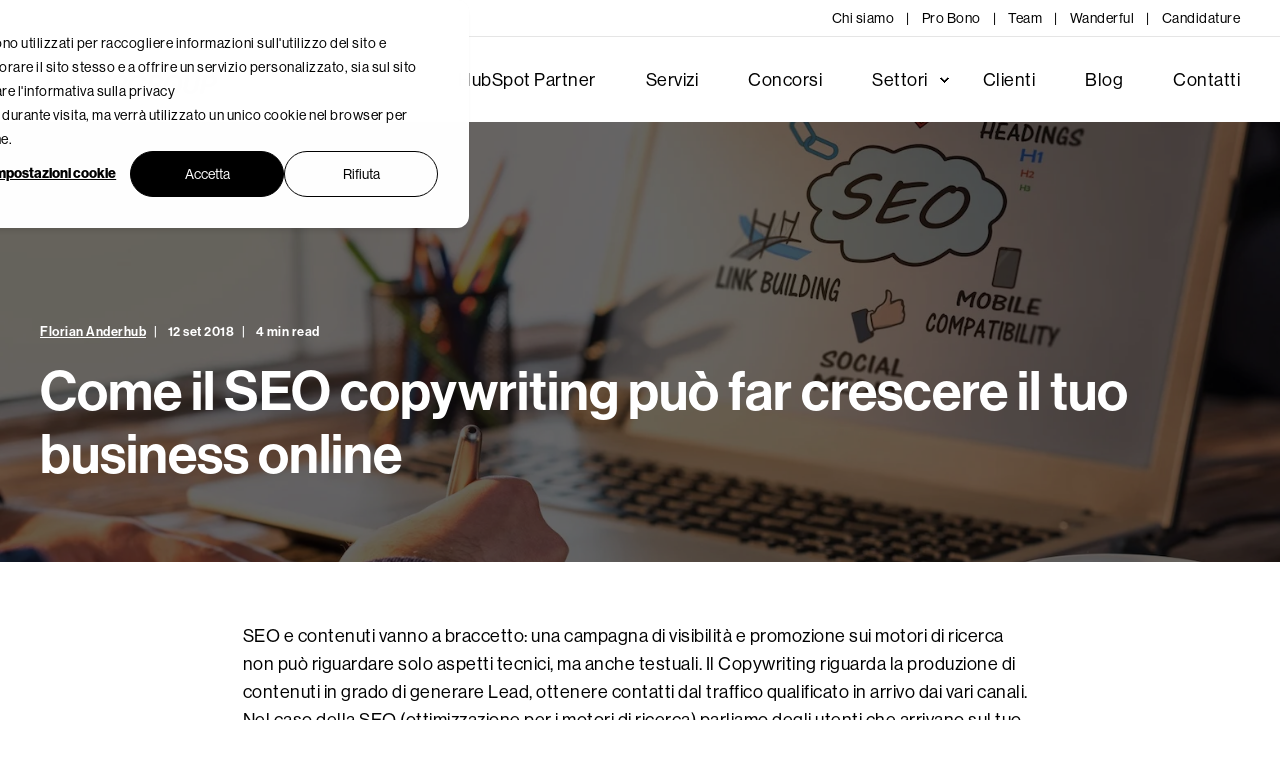

--- FILE ---
content_type: text/html; charset=UTF-8
request_url: https://www.ander.group/blog/come-il-seo-copywriting-puo-far-crescere-il-tuo-business-online
body_size: 14220
content:
<!doctype html><html lang="it"><head>
    <meta charset="utf-8">
    <title>Come il SEO copywriting può far crescere il tuo business online</title>
    <link rel="shortcut icon" href="https://www.ander.group/hubfs/favicon.jpg">
    <meta name="description" content="Come il SEO copywriting può aiutarti a trovare nuovi clienti online, facendo crescere il tuo business in autorevolezza e presenza.">

    <style></style>

    

    

    

    
        
        
    
    
    <meta name="viewport" content="width=device-width, initial-scale=1">

    
    <meta property="og:description" content="Come il SEO copywriting può aiutarti a trovare nuovi clienti online, facendo crescere il tuo business in autorevolezza e presenza.">
    <meta property="og:title" content="Come il SEO copywriting può far crescere il tuo business online">
    <meta name="twitter:description" content="Come il SEO copywriting può aiutarti a trovare nuovi clienti online, facendo crescere il tuo business in autorevolezza e presenza.">
    <meta name="twitter:title" content="Come il SEO copywriting può far crescere il tuo business online">

    

    <script type="application/ld+json">
    {
        "@context": "https://schema.org",
        "@type": "Organization",
        "name": "Ander Group SA",
        "logo": { 
            "@type": "ImageObject",
            "url": "https://www.ander.group/hubfs/andergroup-logo-growthbydesign.svg"
        },
        "url": "https://www.ander.group/blog/come-il-seo-copywriting-puo-far-crescere-il-tuo-business-online",
        "address": {
            "@type": "PostalAddress",
            "addressCountry": "T. +41 91 966 99 66",
            "addressRegion": "Switzerland",
            "addressLocality": "6928 Manno",
            "postalCode":"",
            "streetAddress": "Via Cantonale 4"
        },
        "knowsLanguage": "it"
    }
</script>
<!-- Blog Post Schema  -->
<script type="application/ld+json">
    {
        "@context": "https://schema.org",
        "@type": "BlogPosting",
        "mainEntityOfPage": {
            "@type": "WebPage"
        },
        "name": "Come il SEO copywriting pu\u00F2 far crescere il tuo business online",
        "headline": "Come il SEO copywriting pu\u00F2 far crescere il tuo business online",
        "image": "https://cdn2.hubspot.net/hubfs/3477268/Come-il-SEO-copywriting-puo-far-crescere-il-tuo-business-online-1.jpg",
        "author": {
            "@type": "Person",
            "name": "Florian Anderhub"
        },
        "datePublished": "",
        "dateModified": "",
        "abstract": "Come il SEO copywriting pu\u00F2 aiutarti a trovare nuovi clienti online, facendo crescere il tuo business in autorevolezza e presenza.",
        "text": "SEO e contenuti vanno a braccetto: una campagna di visibilit\u00E0 e promozione sui motori di ricerca non pu\u00F2 riguardare solo aspetti tecnici, ma anche testuali. Il Copywriting riguarda la produzione di contenuti in grado di generare Lead, ottenere contatti dal traffico qualificato in arrivo dai vari canali. Nel caso della SEO (ottimizzazione per i motori di ricerca) parliamo degli utenti che arrivano sul tuo sito attraverso Google. Il SEO Copywriting dunque \u00E8 quel processo di creazione e promozione di un contenuto di valore, che concorre ad aumentare l\u2019autorevolezza del sito sulle ricerche basate sulle parole chiavi (Keyword). Ad esempio, il tuo sito aziendale si occupa di vendere trattamenti estetici: un buon contenuto che attira traffico migliorer\u00E0 il valore complessivo del sito, oltre a portarti contatti. Questo perch\u00E9 quel contenuto \u00E8 la risposta ai problemi del tuo potenziale cliente. Infatti, per ridurre al minimo il significato e farti comprendere come funziona, devi sapere che le persone, su Google, sono alla ricerca costante di soluzioni ai loro problemi, grandi e piccoli. Sar\u00E0 capitato anche a te di cercare informazioni, tanto per il desiderio di fare un acquisto o per la necessit\u00E0 di avere un chiarimento. Il contenuto di valore che converte gli utenti in contatti e clienti \u00E8 quello che fornisce la soluzione ai problemi. Dal punto di vista puramente SEO tutti gli aggiornamenti degli ultimi anni di Google \u2013 un motore di ricerca evoluto e raffinato \u2013 vanno in questa direzione. Come pu\u00F2 aiutarti a far crescere il tuo business La ricerca su Google \u00E8 democratica. D\u00E0 accesso a tutti, ma tra questo vasto insieme, a vincere la sfida, \u00E8 proprio quel sito \u2013 o meglio \u2013 quei dieci siti in prima pagina che ottengono maggiore esposizione. Inutile qui ricordare quanto sia importante la prima pagina di Google. Il punto \u00E8 che essere posizionati in alto, tramite contenuti di valore che convertono, consente di diventare automaticamente degli esperti, agli occhi dei lettori. Aggiungi inoltre che Google \u00E8 una societ\u00E0 di alto profilo, la cui promozione indiretta sul motore, vale come raccomandazione. Il tuo Business in crescita, grazie all\u2019apporto di contenuti autorevoli, basati sulle parole chiave e le risposte da fornire agli utenti, pu\u00F2 arrivare a essere raccomandato \u201Cpersonalmente\u201D da Google, una delle societ\u00E0 pi\u00F9 influenti e grandi del mondo. Come creare contenuti autorevoli Il contenuto autorevole \u00E8 il contenuto che fornisce le risposte che cerchi, il punto di riferimento per un particolare aspetto della ricerca che fai su Google. Il motore di ricerca ha le qualit\u00E0 tecnologiche per analizzare un testo e mostrare ci\u00F2 che rileva. Essere in quella ricerca \u00E8 una questione di ottimizzazione tecnica, ma anche di ricerca semantica. Ho gi\u00E0 ripetuto in altri articoli che oggi, per l\u2019algoritmo principale di Google, \u00E8 molto importante stabilire il significato della Query, cio\u00E8 della ricerca. Mettiti nei panni del tuo cliente ideale (la Buyer Persona). La tua azienda vende prodotti e trattamenti di bellezza. L\u2019utente che cerca un trattamento di bellezza, nel fine settimana, cosa vuole in realt\u00E0? Cosa sta cercando? Ovviamente il suo problema impellente \u00E8 trovare un centro che soddisfi i suoi desideri\/bisogni. Ma il SEO Copywriting \u00E8 una disciplina che, con gli strumenti adeguati, ci permette di addentrarci nella psiche dell\u2019utente per inferire il significato della ricerca. E cos\u00EC scopriamo che il nostro utente vuole sentirsi giovane, vuole eliminare gli inestetismi, rinvigorirsi, avere uno stile di vita pi\u00F9 frizzante. A questo punto, nella composizione del contenuto che riguarder\u00E0 i trattamenti estetici, non potremmo non usare delle frasi che richiamino a questi concetti. Perch\u00E9 oltre a portarlo sul sito occorre convincerlo con una scrittura persuasiva, che faccia leva sul bisogno psicologico o il desiderio nascosto all\u2019interno della ricerca. L\u2019aspetto interessante \u00E8 che Google, negli anni, si \u00E8 evoluto in questa direzione, avallando questa analisi in profondit\u00E0 che riguarda anche lo scopo della ricerca. La conseguenza \u00E8 che scrivendo contenuti in grado di fornire spiegazioni a tutto tondo, che tengano conto degli scopi dell\u2019utente, quasi sempre si riesce ad ottenere il posizionamento nelle prime posizioni di Google. Due ulteriori processi aiutano a definire al meglio questo parco semantico: La definizione del cliente ideale (Buyer Persona) Storytelling (ovvero la narrazione della tua azienda, del suo marchio, dei suoi valori). Nel caso della Buyer Persona si tratta di tracciare un vero e proprio identikit del tuo cliente ideale: che ruolo ha, che tipologia di consumatore rappresenta, quale potrebbe essere la sua capacit\u00E0 di spesa, che et\u00E0 ha e che abitudini o stili di vita pratica. Nel caso dello Storytelling devi sapere che tutti gli acquisti sono legati a un fattore emozionale. La maggior parte di questi avvengono per la pura soddisfazione di un desiderio, di possesso o di esibizione, che non riusciamo a giustificare. Siamo legati alle storie fin da bambini e per quanto possa sembrare strano, il prodotto o il servizio ha una storia sua che si lega a livello emozionale al desiderio del tuo cliente. Pensa, per dire, a Google. Ormai ti sembra scontato fare ricerche, eppure stai usando un prodotto aziendale al quale ti lega un vincolo di utilit\u00E0 legato alle sue qualit\u00E0. Devi fare lo stesso con la tua azienda: fornire un\u2019esperienza di acquisto unica, valorizzare al meglio un aspetto del prodotto, prestare un\u2019assistenza che si leghi alla qualit\u00E0 del prodotto \/ servizio. Ovviamente, trattandosi di SEO, non dovr\u00E0 mai essere messa in secondo piano l\u2019esperienza tecnica: le pagine dovranno essere impeccabili, le Keyword centrate, gli aspetti tecnici osservati. Unendo le forze, con il SEO Copywriting, otterrai il meglio dai tuoi contenuti. Trasformando il traffico qualificato in lead, disposto a pubblicizzare per te il tuo Brand.",
        "url": "https://www.ander.group/blog/come-il-seo-copywriting-puo-far-crescere-il-tuo-business-online",
        "publisher": {
            "@type": "Organization",
            "name": "Ander Group SA",
            "logo": { 
                "@type": "ImageObject",
                "url": "https://www.ander.group/hubfs/andergroup-logo-growthbydesign.svg"
            }
        },
        "inLanguage": "it",
        "wordCount": "1091",
        "keywords": "[Performance]"
    }
</script>
    <style>
a.cta_button{-moz-box-sizing:content-box !important;-webkit-box-sizing:content-box !important;box-sizing:content-box !important;vertical-align:middle}.hs-breadcrumb-menu{list-style-type:none;margin:0px 0px 0px 0px;padding:0px 0px 0px 0px}.hs-breadcrumb-menu-item{float:left;padding:10px 0px 10px 10px}.hs-breadcrumb-menu-divider:before{content:'›';padding-left:10px}.hs-featured-image-link{border:0}.hs-featured-image{float:right;margin:0 0 20px 20px;max-width:50%}@media (max-width: 568px){.hs-featured-image{float:none;margin:0;width:100%;max-width:100%}}.hs-screen-reader-text{clip:rect(1px, 1px, 1px, 1px);height:1px;overflow:hidden;position:absolute !important;width:1px}
</style>

<link rel="stylesheet" href="https://www.ander.group/hubfs/hub_generated/template_assets/1/40210931813/1770050373660/template_pwr.min.css">

        <style>
            body {
                margin:0px;
            }
            img:not([src]):not([srcset]) {
                visibility:hidden;
            }
        </style>
    
<link class="hs-async-css" rel="preload" href="https://www.ander.group/hubfs/hub_generated/template_assets/1/111975228995/1770050425671/template_pwr-defer.min.css" as="style" onload="this.onload=null;this.rel='stylesheet'">
<noscript><link rel="stylesheet" href="https://www.ander.group/hubfs/hub_generated/template_assets/1/111975228995/1770050425671/template_pwr-defer.min.css"></noscript>
<link rel="stylesheet" href="https://www.ander.group/hubfs/hub_generated/template_assets/1/111975019062/1770050430185/template_pwr-burger.min.css" fetchpriority="low">
<link rel="stylesheet" href="https://www.ander.group/hubfs/hub_generated/template_assets/1/111975854228/1770050459432/template_scroll-shadow.min.css" fetchpriority="low">
<link rel="stylesheet" href="https://www.ander.group/hubfs/hub_generated/template_assets/1/111975633027/1770050422132/template_pwr-post-header.min.css">
<link rel="stylesheet" href="https://www.ander.group/hubfs/hub_generated/template_assets/1/111975631936/1770050387308/template_pwr-post.min.css">
<link rel="stylesheet" href="https://www.ander.group/hubfs/hub_generated/template_assets/1/111971116653/1770050399186/template_pwr-author.min.css">
<link rel="stylesheet" href="https://www.ander.group/hubfs/hub_generated/template_assets/1/111975685745/1770050445846/template_pwr-avatar.min.css">
<link rel="stylesheet" href="https://www.ander.group/hubfs/hub_generated/template_assets/1/111975261190/1770050384461/template_pwr-social.min.css">
<link class="hs-async-css" rel="preload" href="https://www.ander.group/hubfs/hub_generated/template_assets/1/111975686017/1770050433745/template_pwr-sec-posts.min.css" as="style" onload="this.onload=null;this.rel='stylesheet'">
<noscript><link rel="stylesheet" href="https://www.ander.group/hubfs/hub_generated/template_assets/1/111975686017/1770050433745/template_pwr-sec-posts.min.css"></noscript>
<link class="hs-async-css" rel="preload" href="https://www.ander.group/hubfs/hub_generated/template_assets/1/111975631936/1770050387308/template_pwr-post.min.css" as="style" onload="this.onload=null;this.rel='stylesheet'">
<noscript><link rel="stylesheet" href="https://www.ander.group/hubfs/hub_generated/template_assets/1/111975631936/1770050387308/template_pwr-post.min.css"></noscript>
<link class="hs-async-css" rel="preload" href="https://www.ander.group/hubfs/hub_generated/template_assets/1/111975614382/1770050363010/template_pwr-link.min.css" as="style" onload="this.onload=null;this.rel='stylesheet'">
<noscript><link rel="stylesheet" href="https://www.ander.group/hubfs/hub_generated/template_assets/1/111975614382/1770050363010/template_pwr-link.min.css"></noscript>
<style>#hs_cos_wrapper_blog-post-preview .pwr-rel-post-item {}
</style>
<link class="hs-async-css" rel="preload" href="https://www.ander.group/hubfs/hub_generated/template_assets/1/111975228989/1770050421968/template_pwr-footer.min.css" as="style" onload="this.onload=null;this.rel='stylesheet'" fetchpriority="low">
<noscript><link rel="stylesheet" href="https://www.ander.group/hubfs/hub_generated/template_assets/1/111975228989/1770050421968/template_pwr-footer.min.css"></noscript>
<style>#hs_cos_wrapper_footer_page .pwr-footer__content .pwr-adc__wrapper { --col-padding:30px; }
</style>
<link class="hs-async-css" rel="preload" href="https://www.ander.group/hubfs/hub_generated/template_assets/1/111975631935/1770050407587/template_advanced-content.min.css" as="style" onload="this.onload=null;this.rel='stylesheet'" fetchpriority="low">
<noscript><link rel="stylesheet" href="https://www.ander.group/hubfs/hub_generated/template_assets/1/111975631935/1770050407587/template_advanced-content.min.css"></noscript>
<style>#hs_cos_wrapper_footer_page .pwr-adc-content__image---4-1-1 {
  object-fit:cover;
  text-align:center;
}

@media (max-width:991px) {
  #hs_cos_wrapper_footer_page .pwr-adc-content__image---4-1-1 {}
}

@media (max-width:575px) {
  #hs_cos_wrapper_footer_page .pwr-adc-content__image---4-1-1 {}
}
</style>
<style>#hs_cos_wrapper_footer_page .pwr-adc-content__image---5-1-1 {
  object-fit:cover;
  text-align:center;
}

@media (max-width:991px) {
  #hs_cos_wrapper_footer_page .pwr-adc-content__image---5-1-1 {}
}

@media (max-width:575px) {
  #hs_cos_wrapper_footer_page .pwr-adc-content__image---5-1-1 {}
}
</style>
<link class="hs-async-css" rel="preload" href="https://www.ander.group/hubfs/hub_generated/template_assets/1/111975631950/1770050441245/template_pwr-transitions.min.css" as="style" onload="this.onload=null;this.rel='stylesheet'">
<noscript><link rel="stylesheet" href="https://www.ander.group/hubfs/hub_generated/template_assets/1/111975631950/1770050441245/template_pwr-transitions.min.css"></noscript>
<link class="hs-async-css" rel="preload" href="https://www.ander.group/hubfs/hub_generated/template_assets/1/40210457707/1770050351729/template_custom-styles.min.css" as="style" onload="this.onload=null;this.rel='stylesheet'">
<noscript><link rel="stylesheet" href="https://www.ander.group/hubfs/hub_generated/template_assets/1/40210457707/1770050351729/template_custom-styles.min.css"></noscript>
<link class="hs-async-css" rel="preload" href="https://www.ander.group/hubfs/hub_generated/template_assets/1/105968521879/1770050365266/template_child.min.css" as="style" onload="this.onload=null;this.rel='stylesheet'">
<noscript><link rel="stylesheet" href="https://www.ander.group/hubfs/hub_generated/template_assets/1/105968521879/1770050365266/template_child.min.css"></noscript>
<link rel="preload" as="style" href="https://145747460.fs1.hubspotusercontent-eu1.net/hubfs/145747460/raw_assets/media-default-modules/master/650/js_client_assets/assets/TrackPlayAnalytics-Cm48oVxd.css">

<link rel="preload" as="style" href="https://145747460.fs1.hubspotusercontent-eu1.net/hubfs/145747460/raw_assets/media-default-modules/master/650/js_client_assets/assets/Tooltip-DkS5dgLo.css">

    <script type="application/ld+json">
{
  "mainEntityOfPage" : {
    "@type" : "WebPage",
    "@id" : "https://www.ander.group/blog/come-il-seo-copywriting-puo-far-crescere-il-tuo-business-online"
  },
  "author" : {
    "name" : "Florian Anderhub",
    "url" : "https://www.ander.group/blog/author/florian-anderhub",
    "@type" : "Person"
  },
  "headline" : "Come il SEO copywriting può far crescere il tuo business online",
  "datePublished" : "2018-09-12T07:00:00.000Z",
  "dateModified" : "2022-04-25T06:34:04.106Z",
  "publisher" : {
    "name" : "Ander Group SA",
    "logo" : {
      "url" : "https://www.ander.group/hubfs/andergroup-logo-growthbydesign.svg",
      "@type" : "ImageObject"
    },
    "@type" : "Organization"
  },
  "@context" : "https://schema.org",
  "@type" : "BlogPosting",
  "image" : [ "https://www.ander.group/hubfs/Come-il-SEO-copywriting-puo-far-crescere-il-tuo-business-online-1.jpg" ]
}
</script>


    
<!--  Added by GoogleAnalytics integration -->
<script>
var _hsp = window._hsp = window._hsp || [];
_hsp.push(['addPrivacyConsentListener', function(consent) { if (consent.allowed || (consent.categories && consent.categories.analytics)) {
  (function(i,s,o,g,r,a,m){i['GoogleAnalyticsObject']=r;i[r]=i[r]||function(){
  (i[r].q=i[r].q||[]).push(arguments)},i[r].l=1*new Date();a=s.createElement(o),
  m=s.getElementsByTagName(o)[0];a.async=1;a.src=g;m.parentNode.insertBefore(a,m)
})(window,document,'script','//www.google-analytics.com/analytics.js','ga');
  ga('create','UA-103390457-1','auto');
  ga('send','pageview');
}}]);
</script>

<!-- /Added by GoogleAnalytics integration -->


<script src="https://kit.fontawesome.com/ff0daba18d.js" crossorigin="anonymous"></script>

<!-- Google Tag Manager -->
<script data-cookieconsent="ignore" data-hs-ignore-cookie-banner="true">
(function(w,d,s,l,i){w[l]=w[l]||[];w[l].push({'gtm.start':
new Date().getTime(),event:'gtm.js'});var f=d.getElementsByTagName(s)[0],
j=d.createElement(s),dl=l!='dataLayer'?'&l='+l:'';j.async=true;j.src=
'https://www.googletagmanager.com/gtm.js?id='+i+dl;f.parentNode.insertBefore(j,f);
})(window,document,'script','dataLayer','GTM-KDS2NSQ');</script>
<!-- End Google Tag Manager -->
<link rel="amphtml" href="https://www.ander.group/blog/come-il-seo-copywriting-puo-far-crescere-il-tuo-business-online?hs_amp=true">

<meta property="og:image" content="https://www.ander.group/hubfs/Come-il-SEO-copywriting-puo-far-crescere-il-tuo-business-online-1.jpg">
<meta property="og:image:width" content="1565">
<meta property="og:image:height" content="764">
<meta property="og:image:alt" content="Come-il-SEO-copywriting-puo-far-crescere-il-tuo-business-online-1">
<meta name="twitter:image" content="https://www.ander.group/hubfs/Come-il-SEO-copywriting-puo-far-crescere-il-tuo-business-online-1.jpg">
<meta name="twitter:image:alt" content="Come-il-SEO-copywriting-puo-far-crescere-il-tuo-business-online-1">

<meta property="og:url" content="https://www.ander.group/blog/come-il-seo-copywriting-puo-far-crescere-il-tuo-business-online">
<meta name="twitter:card" content="summary_large_image">

<link rel="canonical" href="https://www.ander.group/blog/come-il-seo-copywriting-puo-far-crescere-il-tuo-business-online">

<meta property="og:type" content="article">
<link rel="alternate" type="application/rss+xml" href="https://www.ander.group/blog/rss.xml">
<meta name="twitter:domain" content="www.ander.group">
<meta name="twitter:site" content="@andergroup">
<script src="//platform.linkedin.com/in.js" type="text/javascript">
    lang: it_IT
</script>

<meta http-equiv="content-language" content="it">






    
  <meta name="generator" content="HubSpot"></head>
  <body>
    <div class="body-wrapper   hs-content-id-6167992557 hs-blog-post hs-blog-id-5264033095 
    pwr-v--47 line-numbers" data-aos-global-disable="phone" data-aos-global-offset="150" data-aos-global-delay="50" data-aos-global-duration="200">
      
        <div id="hs_cos_wrapper_page_settings" class="hs_cos_wrapper hs_cos_wrapper_widget hs_cos_wrapper_type_module" style="" data-hs-cos-general-type="widget" data-hs-cos-type="module"></div> 
      

      

      
        <div data-global-resource-path="POWER THEME CHILD ANDER 2023/templates/partials/header.html"><header class="header">

    
    <a href="#main-content" class="pwr-header__skip">Skip to content</a><div class="header__container"><div id="hs_cos_wrapper_header_blog" class="hs_cos_wrapper hs_cos_wrapper_widget hs_cos_wrapper_type_module" style="" data-hs-cos-general-type="widget" data-hs-cos-type="module"><!-- templateType: none -->
<style>
    .pwr--page-editor-fix {
        max-height: 120px;
    }
 </style><div id="pwr-header-top" class="pwr-header-top vanilla  pwr-header-top--flip-order   pwr--light  pwr--page-editor-fix ">
  <div class="pwr-header-top__content-wrapper page-center pwr--clearfix"><div class="pwr-header-top__menu  pwr-js-menu">
        <span id="hs_cos_wrapper_header_blog_" class="hs_cos_wrapper hs_cos_wrapper_widget hs_cos_wrapper_type_menu" style="" data-hs-cos-general-type="widget" data-hs-cos-type="menu"><div id="hs_menu_wrapper_header_blog_" class="hs-menu-wrapper active-branch no-flyouts hs-menu-flow-horizontal" role="navigation" data-sitemap-name="default" data-menu-id="106608042684" aria-label="Navigation Menu">
 <ul role="menu">
  <li class="hs-menu-item hs-menu-depth-1" role="none"><a href="https://www.ander.group/chi-siamo" role="menuitem">Chi siamo</a></li>
  <li class="hs-menu-item hs-menu-depth-1" role="none"><a href="https://www.ander.group/pro-bono" role="menuitem">Pro Bono</a></li>
  <li class="hs-menu-item hs-menu-depth-1" role="none"><a href="https://www.ander.group/team" role="menuitem">Team</a></li>
  <li class="hs-menu-item hs-menu-depth-1" role="none"><a href="https://www.ander.group/wanderful-mag" role="menuitem">Wanderful</a></li>
  <li class="hs-menu-item hs-menu-depth-1" role="none"><a href="https://www.ander.group/lavora-con-noi" role="menuitem">Candidature</a></li>
 </ul>
</div></span>
    </div></div>
</div>



<div id="pwr-js-burger" class="pwr-burger closed vanilla pwr--light pwr--page-editor-fix ">
  <a href="#" id="pwr-js-burger__trigger-close" aria-label="Close Burger Menu" class="pwr-burger__trigger-close vanilla">
     <span class="pwr-burger__icon-close"></span>
  </a>
          
            
          
          <div class="pwr-burger__menu pwr-js-menu pwr-scroll-shadow__wrapper pwr-scroll-shadow__wrapper--vert pwr-scroll-shadow__root pwr-scroll-shadow__root--vert"><span id="hs_cos_wrapper_header_blog_" class="hs_cos_wrapper hs_cos_wrapper_widget hs_cos_wrapper_type_menu" style="" data-hs-cos-general-type="widget" data-hs-cos-type="menu"><div id="hs_menu_wrapper_header_blog_" class="hs-menu-wrapper active-branch no-flyouts hs-menu-flow-vertical" role="navigation" data-sitemap-name="default" data-menu-id="106608041968" aria-label="Navigation Menu">
 <ul role="menu">
  <li class="hs-menu-item hs-menu-depth-1" role="none"><a href="https://www.ander.group/hubspot-partner" role="menuitem">HubSpot Partner</a></li>
  <li class="hs-menu-item hs-menu-depth-1" role="none"><a href="javascript:;" role="menuitem">Servizi</a></li>
  <li class="hs-menu-item hs-menu-depth-1" role="none"><a href="https://www.ander.group/portfolio" role="menuitem">Portfolio</a></li>
  <li class="hs-menu-item hs-menu-depth-1" role="none"><a href="https://www.ander.group/blog" role="menuitem">Insights</a></li>
  <li class="hs-menu-item hs-menu-depth-1" role="none"><a href="https://www.ander.group/contatti" role="menuitem">Contattaci</a></li>
  <li class="hs-menu-item hs-menu-depth-1" role="none"><a href="https://www.ander.group/chi-siamo" role="menuitem"><span class="sub-level">Chi siamo</span></a></li>
  <li class="hs-menu-item hs-menu-depth-1" role="none"><a href="https://www.ander.group/pro-bono" role="menuitem"><span class="sub-level">Pro Bono</span></a></li>
  <li class="hs-menu-item hs-menu-depth-1" role="none"><a href="https://www.ander.group/team" role="menuitem"><span class="sub-level">Team</span></a></li>
  <li class="hs-menu-item hs-menu-depth-1" role="none"><a href="https://www.ander.group/wanderful-mag" role="menuitem"><span class="sub-level">Wanderful Mag</span></a></li>
  <li class="hs-menu-item hs-menu-depth-1" role="none"><a href="https://www.ander.group/lavora-con-noi" role="menuitem"><span class="sub-level">Lavora con noi</span></a></li>
 </ul>
</div></span></div><div class="pwr-burger-bottom-bar pwr-a11y-menu"></div>
</div><div id="pwr-header-fixed__spacer" class="pwr-header-fixed__spacer vanilla"></div><div id="pwr-header-fixed" class="pwr-header vanilla pwr-header-fixed  pwr--light  pwr-header--light-on-scroll  pwr--page-editor-fix " data-mm-anim-fot-reveal="true" data-mm-anim-slide="true" data-mm-anim-fade="true">
  <div class="page-center pwr-header--padding">
    <div class="pwr-header-full pwr--clearfix">
      <div class="pwr-header-logo pwr-header-logo--has-sticky"><a class="pwr-header__logo-link" href="https://www.ander.group/?hsLang=it" aria-label="Back to Home">
        
        
        
        <img src="https://www.ander.group/hubfs/andergroup-logo-growthbydesign.svg" alt="andergroup-logo-growthbydesign" class="pwr-header-logo__img" width="177" height="30"><img src="https://www.ander.group/hubfs/andergroup-icon-growthbydesign.svg" alt="andergroup-icon-growthbydesign" class="pwr-header-logo__img--sticky" width="42" height="30" fetchpriority="low" decoding="async"></a>
      </div><div id="pwr-js-header__menu" class="pwr-header__menu    pwr-header__menu--dropdown pwr-header__menu--right "><div class="pwr-js-menu"><span id="hs_cos_wrapper_header_blog_" class="hs_cos_wrapper hs_cos_wrapper_widget hs_cos_wrapper_type_menu" style="" data-hs-cos-general-type="widget" data-hs-cos-type="menu"><div id="hs_menu_wrapper_header_blog_" class="hs-menu-wrapper active-branch flyouts hs-menu-flow-horizontal" role="navigation" data-sitemap-name="default" data-menu-id="106608582621" aria-label="Navigation Menu">
 <ul role="menu">
  <li class="hs-menu-item hs-menu-depth-1" role="none"><a href="https://www.ander.group/hubspot-partner" role="menuitem">HubSpot Partner</a></li>
  <li class="hs-menu-item hs-menu-depth-1" role="none"><a href="javascript:;" role="menuitem">Servizi</a></li>
  <li class="hs-menu-item hs-menu-depth-1" role="none"><a href="https://www.ander.group/agenzia-marketing/organizzare-concorsi-a-premi" role="menuitem">Concorsi</a></li>
  <li class="hs-menu-item hs-menu-depth-1 hs-item-has-children" role="none"><a href="javascript:;" aria-haspopup="true" aria-expanded="false" role="menuitem">Settori</a>
   <ul role="menu" class="hs-menu-children-wrapper">
    <li class="hs-menu-item hs-menu-depth-2" role="none"><a href="https://www.ander.group/real-estate" role="menuitem">Real Estate</a></li>
    <li class="hs-menu-item hs-menu-depth-2" role="none"><a href="https://www.ander.group/wealth-professional-services-ander-group" role="menuitem">Finance &amp; Banking</a></li>
    <li class="hs-menu-item hs-menu-depth-2" role="none"><a href="https://www.ander.group/non-profit-ander-group" role="menuitem">No Profit</a></li>
    <li class="hs-menu-item hs-menu-depth-2" role="none"><a href="https://www.ander.group/leisure-e-hospitality" role="menuitem">Leisure &amp; Hospitality</a></li>
    <li class="hs-menu-item hs-menu-depth-2" role="none"><a href="https://www.ander.group/healthcare" role="menuitem">Healthcare</a></li>
    <li class="hs-menu-item hs-menu-depth-2" role="none"><a href="https://www.ander.group/education" role="menuitem">Education</a></li>
   </ul></li>
  <li class="hs-menu-item hs-menu-depth-1" role="none"><a href="https://www.ander.group/portfolio" role="menuitem">Clienti</a></li>
  <li class="hs-menu-item hs-menu-depth-1" role="none"><a href="https://www.ander.group/blog" role="menuitem">Blog</a></li>
  <li class="hs-menu-item hs-menu-depth-1" role="none"><a href="https://www.ander.group/contatti" role="menuitem">Contatti</a></li>
 </ul>
</div></span></div></div><div id="pwr-js-header-right-bar" class="pwr-header-right-bar "></div><a href="#" id="pwr-js-burger__trigger-open" aria-label="Open Burger Menu" " class="pwr-burger__trigger-open vanilla keyboard-clickable  pwr-burger__trigger-open--mobile-only">
        <div class="pwr-burger__icon-open">
          <span></span>
        </div>
      </a></div>
  </div></div></div></div>

    <div class="container-fluid header-bottom__container">
<div class="row-fluid-wrapper">
<div class="row-fluid">
<div class="span12 widget-span widget-type-cell " style="" data-widget-type="cell" data-x="0" data-w="12">

</div><!--end widget-span -->
</div>
</div>
</div>

</header></div>
      

      <main id="main-content" class="body-container-wrapper body-container-wrapper--blog-post">
    <div class="body-container"><div id="hs_cos_wrapper_blog-post-header" class="hs_cos_wrapper hs_cos_wrapper_widget hs_cos_wrapper_type_module" style="" data-hs-cos-general-type="widget" data-hs-cos-type="module">

<div class="pwr-post-header pwr--dark "><div class="pwr-hero vanilla pwr-hero--small lazyload" style="">
      <picture class="pwr--abs-full pwr-bg"><source srcset="https://www.ander.group/hs-fs/hubfs/Come-il-SEO-copywriting-puo-far-crescere-il-tuo-business-online-1.jpg?width=300&amp;name=Come-il-SEO-copywriting-puo-far-crescere-il-tuo-business-online-1.jpg 300w, https://www.ander.group/hs-fs/hubfs/Come-il-SEO-copywriting-puo-far-crescere-il-tuo-business-online-1.jpg?width=575&amp;name=Come-il-SEO-copywriting-puo-far-crescere-il-tuo-business-online-1.jpg 575w, https://www.ander.group/hs-fs/hubfs/Come-il-SEO-copywriting-puo-far-crescere-il-tuo-business-online-1.jpg?width=767&amp;name=Come-il-SEO-copywriting-puo-far-crescere-il-tuo-business-online-1.jpg 767w, https://www.ander.group/hs-fs/hubfs/Come-il-SEO-copywriting-puo-far-crescere-il-tuo-business-online-1.jpg?width=862&amp;name=Come-il-SEO-copywriting-puo-far-crescere-il-tuo-business-online-1.jpg 862w" media="(max-width: 575px)" \><source srcset="https://www.ander.group/hs-fs/hubfs/Come-il-SEO-copywriting-puo-far-crescere-il-tuo-business-online-1.jpg?width=767&amp;name=Come-il-SEO-copywriting-puo-far-crescere-il-tuo-business-online-1.jpg 767w, https://www.ander.group/hs-fs/hubfs/Come-il-SEO-copywriting-puo-far-crescere-il-tuo-business-online-1.jpg?width=991&amp;name=Come-il-SEO-copywriting-puo-far-crescere-il-tuo-business-online-1.jpg 991w, https://www.ander.group/hs-fs/hubfs/Come-il-SEO-copywriting-puo-far-crescere-il-tuo-business-online-1.jpg?width=1150&amp;name=Come-il-SEO-copywriting-puo-far-crescere-il-tuo-business-online-1.jpg 1150w" media="(max-width: 767px)" \>
                <source srcset="https://www.ander.group/hs-fs/hubfs/Come-il-SEO-copywriting-puo-far-crescere-il-tuo-business-online-1.jpg?width=991&amp;name=Come-il-SEO-copywriting-puo-far-crescere-il-tuo-business-online-1.jpg 991w, https://www.ander.group/hs-fs/hubfs/Come-il-SEO-copywriting-puo-far-crescere-il-tuo-business-online-1.jpg?width=1199&amp;name=Come-il-SEO-copywriting-puo-far-crescere-il-tuo-business-online-1.jpg 1199w, https://www.ander.group/hs-fs/hubfs/Come-il-SEO-copywriting-puo-far-crescere-il-tuo-business-online-1.jpg?width=1486&amp;name=Come-il-SEO-copywriting-puo-far-crescere-il-tuo-business-online-1.jpg 1486w" media="(max-width: 991px)" \>
                <source srcset="https://www.ander.group/hs-fs/hubfs/Come-il-SEO-copywriting-puo-far-crescere-il-tuo-business-online-1.jpg?width=1199&amp;name=Come-il-SEO-copywriting-puo-far-crescere-il-tuo-business-online-1.jpg 1199w, https://www.ander.group/hs-fs/hubfs/Come-il-SEO-copywriting-puo-far-crescere-il-tuo-business-online-1.jpg?width=1798&amp;name=Come-il-SEO-copywriting-puo-far-crescere-il-tuo-business-online-1.jpg 1798w" media="(max-width: 1199px)" \><source srcset="https://www.ander.group/hs-fs/hubfs/Come-il-SEO-copywriting-puo-far-crescere-il-tuo-business-online-1.jpg?width=2000&amp;name=Come-il-SEO-copywriting-puo-far-crescere-il-tuo-business-online-1.jpg 2000w, https://www.ander.group/hs-fs/hubfs/Come-il-SEO-copywriting-puo-far-crescere-il-tuo-business-online-1.jpg?width=3000&amp;name=Come-il-SEO-copywriting-puo-far-crescere-il-tuo-business-online-1.jpg 3000w" media="(max-width: 2000px)" \><img src="https://www.ander.group/hs-fs/hubfs/Come-il-SEO-copywriting-puo-far-crescere-il-tuo-business-online-1.jpg?width=300&amp;name=Come-il-SEO-copywriting-puo-far-crescere-il-tuo-business-online-1.jpg" srcset="https://www.ander.group/hs-fs/hubfs/Come-il-SEO-copywriting-puo-far-crescere-il-tuo-business-online-1.jpg?width=300&amp;name=Come-il-SEO-copywriting-puo-far-crescere-il-tuo-business-online-1.jpg 300w, https://www.ander.group/hs-fs/hubfs/Come-il-SEO-copywriting-puo-far-crescere-il-tuo-business-online-1.jpg?width=575&amp;name=Come-il-SEO-copywriting-puo-far-crescere-il-tuo-business-online-1.jpg 575w, https://www.ander.group/hs-fs/hubfs/Come-il-SEO-copywriting-puo-far-crescere-il-tuo-business-online-1.jpg?width=767&amp;name=Come-il-SEO-copywriting-puo-far-crescere-il-tuo-business-online-1.jpg 767w, https://www.ander.group/hs-fs/hubfs/Come-il-SEO-copywriting-puo-far-crescere-il-tuo-business-online-1.jpg?width=991&amp;name=Come-il-SEO-copywriting-puo-far-crescere-il-tuo-business-online-1.jpg 991w, https://www.ander.group/hs-fs/hubfs/Come-il-SEO-copywriting-puo-far-crescere-il-tuo-business-online-1.jpg?width=1199&amp;name=Come-il-SEO-copywriting-puo-far-crescere-il-tuo-business-online-1.jpg 1199w, https://www.ander.group/hs-fs/hubfs/Come-il-SEO-copywriting-puo-far-crescere-il-tuo-business-online-1.jpg?width=2000&amp;name=Come-il-SEO-copywriting-puo-far-crescere-il-tuo-business-online-1.jpg 2000w, https://www.ander.group/hs-fs/hubfs/Come-il-SEO-copywriting-puo-far-crescere-il-tuo-business-online-1.jpg?width=3000&amp;name=Come-il-SEO-copywriting-puo-far-crescere-il-tuo-business-online-1.jpg 3000w" alt="Come-il-SEO-copywriting-puo-far-crescere-il-tuo-business-online-1" style="object-fit: cover;object-position: center;width:100%;height:100%;" fetchpriority="high" decoding="sync">

        </picture><div class="pwr--abs-full pwr-bg-overlay" style="background-color: rgba(0, 0, 0, 0.6)"></div>
      <div class="page-center pwr-post-header__info-box">
        <div class="pwr-post-item__author" id="hubspot-author_data" data-hubspot-form-id="author_data" data-hubspot-name="Blog Author"><a class="pwr-post-item__name" href="https://www.ander.group/blog/author/florian-anderhub">Florian Anderhub</a><span class="pwr-post-item__date">12 set 2018</span><span class="pwr-post-item__n-min-read">4 min read</span></div>
        <h1 class="pwr-post-header__title pwr--toc-ignore"><span id="hs_cos_wrapper_name" class="hs_cos_wrapper hs_cos_wrapper_meta_field hs_cos_wrapper_type_text" style="" data-hs-cos-general-type="meta_field" data-hs-cos-type="text">Come il SEO copywriting può far crescere il tuo business online</span></h1>
        
      </div>
    </div></div></div><div class="pwr-blog-narration--wrapper">
            <div class="pwr-blog-narration--container">
                <div id="hs_cos_wrapper_blog_post_audio" class="hs_cos_wrapper hs_cos_wrapper_widget hs_cos_wrapper_type_module" style="" data-hs-cos-general-type="widget" data-hs-cos-type="module"><link rel="stylesheet" href="https://145747460.fs1.hubspotusercontent-eu1.net/hubfs/145747460/raw_assets/media-default-modules/master/650/js_client_assets/assets/TrackPlayAnalytics-Cm48oVxd.css">
<link rel="stylesheet" href="https://145747460.fs1.hubspotusercontent-eu1.net/hubfs/145747460/raw_assets/media-default-modules/master/650/js_client_assets/assets/Tooltip-DkS5dgLo.css">

    <script type="text/javascript">
      window.__hsEnvConfig = {"hsDeployed":true,"hsEnv":"prod","hsJSRGates":["CMS:JSRenderer:SeparateIslandRenderOption","CMS:JSRenderer:CompressResponse","CMS:JSRenderer:MinifyCSS","CMS:JSRenderer:GetServerSideProps","CMS:JSRenderer:LocalProxySchemaVersion1","CMS:JSRenderer:SharedDeps"],"hublet":"eu1","portalID":3477268};
      window.__hsServerPageUrl = "https:\u002F\u002Fwww.ander.group\u002Fblog\u002Fcome-il-seo-copywriting-puo-far-crescere-il-tuo-business-online";
      window.__hsBasePath = "\u002Fblog\u002Fcome-il-seo-copywriting-puo-far-crescere-il-tuo-business-online";
    </script>
      </div>
            </div>
        </div><div id="hs_cos_wrapper_blog-post" class="hs_cos_wrapper hs_cos_wrapper_widget hs_cos_wrapper_type_module" style="" data-hs-cos-general-type="widget" data-hs-cos-type="module">

<div class="pwr-post-body vanilla ">
  <progress id="pwr-progress-bar" max="0" value="0"></progress><div class="pwr-post-social pwr-post-social--is-float">
    <div class="addthis_inline_share_toolbox"></div>
  </div><div class="pwr-post-content">
    <span id="hs_cos_wrapper_post_body" class="hs_cos_wrapper hs_cos_wrapper_meta_field hs_cos_wrapper_type_rich_text" style="" data-hs-cos-general-type="meta_field" data-hs-cos-type="rich_text"><p>SEO e contenuti vanno a braccetto: una campagna di visibilità e promozione sui motori di ricerca non può riguardare solo aspetti tecnici, ma anche testuali. <!--more-->Il <a href="/blog/come-generare-lead-attraverso-il-content-marketing?hsLang=it">Copywriting</a> riguarda la produzione di contenuti in grado di generare Lead, ottenere contatti dal traffico qualificato in arrivo dai vari canali. Nel caso della SEO (<a href="/blog/ottimizzare-un-sito-per-google?hsLang=it">ottimizzazione per i motori di ricerca</a>) parliamo degli utenti che arrivano sul tuo sito attraverso Google.</p>
<p>Il <strong>SEO Copywriting </strong>dunque è quel processo di creazione e promozione di un contenuto di valore, che concorre ad aumentare l’autorevolezza del sito sulle ricerche basate sulle parole chiavi (<em>Keyword</em>).</p>
<p>Ad esempio, il tuo sito aziendale si occupa di vendere trattamenti estetici: un buon contenuto che attira traffico migliorerà il valore complessivo del sito, oltre a portarti contatti. Questo perché quel <strong>contenuto è la risposta ai problemi del tuo potenziale cliente</strong>.</p>
<p>Infatti, per ridurre al minimo il significato e farti comprendere come funziona, devi sapere che le persone, su Google, <strong>sono alla ricerca costante di soluzioni ai loro problemi</strong>, grandi e piccoli. Sarà capitato anche a te di cercare informazioni, tanto per il desiderio di fare un acquisto o per la necessità di avere un chiarimento.</p>
<p>Il contenuto di valore che converte gli utenti in contatti e clienti è quello che fornisce la soluzione ai problemi. Dal punto di vista puramente <strong>SEO&nbsp;</strong>tutti gli <a href="/blog/le-penalizzazioni-di-google-spiegate-bene?hsLang=it">aggiornamenti degli ultimi anni di Google</a> – un motore di ricerca evoluto e raffinato – vanno in questa direzione.</p>
<p>&nbsp;</p>
<h3>Come può aiutarti a far crescere il tuo business</h3>
<p>La&nbsp;<strong>ricerca su Google </strong>è democratica. Dà accesso a tutti, ma tra questo vasto insieme, a vincere la sfida, è proprio quel sito – o meglio – quei dieci siti in prima pagina che ottengono maggiore esposizione. Inutile qui ricordare quanto sia <strong>importante la prima pagina di Google</strong>. Il punto è che essere posizionati in alto, tramite contenuti di valore che convertono, consente di diventare <strong>automaticamente degli esperti</strong>, agli occhi dei lettori.</p>
<p>Aggiungi inoltre che Google è una società di alto profilo, la cui promozione indiretta sul motore, vale come <strong>raccomandazione</strong>. Il tuo Business in crescita, grazie all’apporto di contenuti autorevoli, basati sulle parole chiave e le risposte da fornire agli utenti, può arrivare a essere raccomandato “<em>personalmente</em>” da Google, una delle società più influenti e grandi del mondo.</p>
<p>&nbsp;</p>
<h3>Come creare contenuti autorevoli</h3>
<p><strong>Il contenuto autorevole è il contenuto che fornisce le risposte che cerchi</strong>, il punto di riferimento per un particolare aspetto della ricerca che fai su Google. Il motore di ricerca ha le qualità tecnologiche per analizzare un testo e mostrare ciò che rileva.</p>
<p>Essere in quella ricerca è una questione di ottimizzazione tecnica, ma anche di <strong>ricerca semantica</strong>. Ho già ripetuto in altri articoli che oggi, per l’algoritmo principale di Google, è molto importante stabilire il <strong>significato della Query, </strong>cioè della ricerca.</p>
<p>Mettiti nei panni del tuo cliente ideale (la <em>Buyer Persona</em>). La tua azienda vende prodotti e trattamenti di bellezza. L’utente che cerca un trattamento di bellezza, nel fine settimana, cosa vuole in realtà? Cosa sta cercando?</p>
<p>Ovviamente il suo problema impellente è trovare un centro che soddisfi i suoi desideri/bisogni. Ma il <strong>SEO Copywriting </strong>è una disciplina che, con gli strumenti adeguati, ci permette di addentrarci nella psiche dell’utente per inferire il significato della ricerca. E così scopriamo che il nostro utente vuole sentirsi giovane, vuole eliminare gli inestetismi, rinvigorirsi, avere uno stile di vita più frizzante.</p>
<p>A questo punto, nella composizione del contenuto che riguarderà i trattamenti estetici, non potremmo non usare delle frasi che richiamino a questi concetti. Perché oltre a portarlo sul sito occorre convincerlo con una scrittura persuasiva, che faccia leva sul bisogno psicologico o il desiderio <strong>nascosto all’interno della ricerca</strong>.</p>
<p>L’aspetto interessante è che Google, negli anni, si è evoluto in questa direzione, avallando questa <strong>analisi in profondità&nbsp;</strong>che riguarda anche lo scopo della ricerca. La conseguenza è che scrivendo contenuti in grado di fornire spiegazioni a tutto tondo, che tengano conto degli scopi dell’utente, quasi sempre si riesce ad ottenere il <u>posizionamento nelle prime posizioni di Google</u>.</p>
<p>&nbsp;</p>
<p><strong>Due ulteriori processi aiutano a definire al meglio questo parco semantico:</strong></p>
<ol>
<li>La definizione del cliente ideale (Buyer Persona)</li>
<li>Storytelling (ovvero la narrazione della tua azienda, del suo marchio, dei suoi valori).</li>
</ol>
<p>Nel caso della Buyer Persona si tratta di tracciare un <strong>vero e proprio identikit del tuo cliente ideale</strong>: che ruolo ha, che tipologia di consumatore rappresenta, quale potrebbe essere la sua capacità di spesa, che età ha e che abitudini o stili di vita pratica. <br><br>Nel caso dello <strong>Storytelling&nbsp;</strong>devi sapere che tutti gli acquisti sono legati a un fattore emozionale. La maggior parte di questi avvengono per la pura soddisfazione di un desiderio, di possesso o di esibizione, che non riusciamo a giustificare. Siamo legati alle storie fin da bambini e per quanto possa sembrare strano, il prodotto o il servizio ha una storia sua che si lega a livello emozionale al desiderio del tuo cliente. <br><br>Pensa, per dire, a Google. Ormai ti sembra scontato fare ricerche, eppure stai usando un prodotto aziendale al quale ti lega un vincolo di utilità legato alle sue qualità. Devi fare lo stesso con la tua azienda: <strong>fornire un’esperienza di acquisto unica, valorizzare al meglio un aspetto del prodotto, prestare un’assistenza che si leghi alla qualità del prodotto / servizio</strong>.</p>
<p>Ovviamente, trattandosi di SEO, non dovrà mai essere messa in secondo piano l’esperienza tecnica: le pagine dovranno essere impeccabili, le Keyword centrate, gli aspetti tecnici osservati. Unendo le forze, con il SEO Copywriting, <strong>otterrai il meglio dai tuoi contenuti</strong>. Trasformando il traffico qualificato in lead, disposto a pubblicizzare per te il tuo Brand.</p></span>
    <div class="pwr-author-profile__wrapper pwr--sec-padding-t-md pwr--sec-padding-b-md">
      <div class="pwr-author-profile">
        <div class="pwr-avatar">
          <div class="pwr-avatar__round">
            <img src="https://www.ander.group/hs-fs/hubfs/fan.png?width=290&amp;name=fan.png" class="pwr-avatar__img" alt="avatar" width="290" style="aspect-ratio: Infinity; " srcset="https://www.ander.group/hs-fs/hubfs/fan.png?width=145&amp;name=fan.png 145w, https://www.ander.group/hs-fs/hubfs/fan.png?width=290&amp;name=fan.png 290w, https://www.ander.group/hs-fs/hubfs/fan.png?width=435&amp;name=fan.png 435w, https://www.ander.group/hs-fs/hubfs/fan.png?width=580&amp;name=fan.png 580w, https://www.ander.group/hs-fs/hubfs/fan.png?width=725&amp;name=fan.png 725w, https://www.ander.group/hs-fs/hubfs/fan.png?width=870&amp;name=fan.png 870w" sizes="(max-width: 290px) 100vw, 290px">
          </div>
        </div><div class="pwr-author-profile__info">
          <a href="https://www.ander.group/blog/author/florian-anderhub">
            <div class="pwr-author-profile__name pwr-heading-style--h4 pwr--toc-ignore">Florian Anderhub</div>
          </a><span class="pwr-author-profile__bio">Dopo aver conseguito un Master in comunicazione all’Università della Svizzera Italiana, dal 2006 Florian Anderhub guida Ander Group. L’estrazione multiculturale, i 21 anni da imprenditore e la passione per l’innovazione tecnologica sono una garanzia di crescita per i suoi clienti.</span><div class="pwr-author-profile__social focus-target__icon"><a href="mailto:fan@ander.group" target="_blank" rel="noopener" class="pwr-social-icon" aria-label="Send an email"><span id="hs_cos_wrapper_blog-post_" class="hs_cos_wrapper hs_cos_wrapper_widget hs_cos_wrapper_type_icon" style="" data-hs-cos-general-type="widget" data-hs-cos-type="icon"><svg version="1.0" xmlns="http://www.w3.org/2000/svg" viewbox="0 0 512 512" aria-hidden="true"><g id="envelope1_layer"><path d="M502.3 190.8c3.9-3.1 9.7-.2 9.7 4.7V400c0 26.5-21.5 48-48 48H48c-26.5 0-48-21.5-48-48V195.6c0-5 5.7-7.8 9.7-4.7 22.4 17.4 52.1 39.5 154.1 113.6 21.1 15.4 56.7 47.8 92.2 47.6 35.7.3 72-32.8 92.3-47.6 102-74.1 131.6-96.3 154-113.7zM256 320c23.2.4 56.6-29.2 73.4-41.4 132.7-96.3 142.8-104.7 173.4-128.7 5.8-4.5 9.2-11.5 9.2-18.9v-19c0-26.5-21.5-48-48-48H48C21.5 64 0 85.5 0 112v19c0 7.4 3.4 14.3 9.2 18.9 30.6 23.9 40.7 32.4 173.4 128.7 16.8 12.2 50.2 41.8 73.4 41.4z" /></g></svg></span></a><a href="https://www.linkedin.com/in/anderhub/" target="_blank" rel="noopener" class="pwr-social-icon" aria-label="Go to linkedin"><span id="hs_cos_wrapper_blog-post_" class="hs_cos_wrapper hs_cos_wrapper_widget hs_cos_wrapper_type_icon" style="" data-hs-cos-general-type="widget" data-hs-cos-type="icon"><svg version="1.0" xmlns="http://www.w3.org/2000/svg" viewbox="0 0 448 512" aria-hidden="true"><g id="linkedin-in2_layer"><path d="M100.3 480H7.4V180.9h92.9V480zM53.8 140.1C24.1 140.1 0 115.5 0 85.8 0 56.1 24.1 32 53.8 32c29.7 0 53.8 24.1 53.8 53.8 0 29.7-24.1 54.3-53.8 54.3zM448 480h-92.7V334.4c0-34.7-.7-79.2-48.3-79.2-48.3 0-55.7 37.7-55.7 76.7V480h-92.8V180.9h89.1v40.8h1.3c12.4-23.5 42.7-48.3 87.9-48.3 94 0 111.3 61.9 111.3 142.3V480z" /></g></svg></span></a></div>
        </div>
      </div>                  
    </div></div>
</div></div><div id="hs_cos_wrapper_blog-post-preview" class="hs_cos_wrapper hs_cos_wrapper_widget hs_cos_wrapper_type_module" style="" data-hs-cos-general-type="widget" data-hs-cos-type="module">


    
    


    
    
    
<div class="pwr-sec-posts pwr-sec-posts--standard  vanilla pwr--light pwr-sec-posts--vertical-layout     pwr--margin-t-0 pwr--margin-b-0    lazyload" style="">
    
    

   
   

 <div class="page-center pwr--relative">
   <div class="row-fluid"><div class="pwr-sec-posts__intro-sec pwr-sec__intro-sec pwr-sec-posts__intro-sec--standard "><h2 class="pwr-sec__title pwr-heading-style--default pwr-sec__title--narrow pwr-sec-posts__title" tmp-data-aos="fade-in" tmp-data-aos-delay="50">ARTICOLI CORRELATI</h2></div><div class="pwr-sec-posts__container   pwr-sec-posts__container--standard pwr--neg-margin-lr-10 pwr--clearfix" tmp-data-aos="fade-in" tmp-data-aos-delay="50"><script>

   var post_formatter_client_blog_post_preview = function(blog_post) {

     const formatBlogDate = function(locale, date) {
       locales = []
       if(locale && locale !== ''){
        locales.push(locale);
       }
       locales.push("en");
       try { // Try format with Intl. This will fail for custorm formats
         return new Intl.DateTimeFormat(locales, { dateStyle: date.format, timeStyle: date.format }).format(date.date);
       } catch (e) {
           try { // Try format with custom format
             return dateFormat(new Date(date.date), date.format);
           } catch (e) { // Fallback
             return new Intl.DateTimeFormat(locales, { dateStyle: "medium" }).format(date.date);
           }
       }
     };

     var template = "<a class='pwr-post-item ' href=''> <div class='pwr-3D-box'>   <div class='pwr-post-item__content pwr-3D-box__sensor pwr-3D-box--shaddow-on-hover pwr--colored-box ' >     <div class='pwr-post-item__img lazyload pwr-post-item__img--disabled-zoom' ></div>     <div class='pwr-post-item__overlay'></div>     <div class='pwr-post-item__info-box pwr-3D-box__info-box'>       <div class='pwr-post-item__author' id='hubspot-author_data' data-hubspot-form-id='author_data' data-hubspot-name='Blog Author'><span class='pwr-post-item__name'></span><span class='pwr-post-item__date'></span><span class='pwr-post-item__n-min-read'>< 1 min read</span></div>       <h3 class='pwr-post-item__title pwr--toc-ignore'></h3><div class='pwr-post-item__desc'></div><span class='pwr-post-item__more-link'>Inizia a leggere<span class='pwr-link-icon pwr--padding-l-sm'><span id='hs_cos_wrapper_blog-post-preview_' class='hs_cos_wrapper hs_cos_wrapper_widget hs_cos_wrapper_type_icon' style='' data-hs-cos-general-type='widget' data-hs-cos-type='icon' ><svg version='1.0' xmlns='http://www.w3.org/2000/svg' viewBox='0 0 448 512' aria-hidden='true'><g id='arrow-right3_layer'><path d='M190.5 66.9l22.2-22.2c9.4-9.4 24.6-9.4 33.9 0L441 239c9.4 9.4 9.4 24.6 0 33.9L246.6 467.3c-9.4 9.4-24.6 9.4-33.9 0l-22.2-22.2c-9.5-9.5-9.3-25 .4-34.3L311.4 296H24c-13.3 0-24-10.7-24-24v-32c0-13.3 10.7-24 24-24h287.4L190.9 101.2c-9.8-9.3-10-24.8-.4-34.3z'/></g></svg></span></span></span>     </div>   </div> </div></a>";

     var fillPost = function (element, post) {
       
       var link = element.querySelector("a[class*='-post-item']");
       var title = element.querySelector("[class*='-item__title']");
       var name = element.querySelector("[class*='-item__name']");
       var date = element.querySelector("[class*='-item__date']");
       var img = element.querySelector("[class*='-item__img']");
       var desc = element.querySelector("[class*='-item__desc']");
       var summary = element.querySelector("[class*='-item__summary']");
       var minRead = element.querySelector("[class*='-item__n-min-read']");

       if(link){
        link.setAttribute("href", post.absoluteUrl);
        link.setAttribute("aria-label", post.name); // TODO: sanatize
       }
       if(title)   title.innerText = post.name;
       if(name)    name.innerText = post.blogAuthor.fullName;
       if(date)    date.innerText = formatBlogDate("it",post.publishDateLocalized);
       if(img)     img.style.backgroundImage = pwr.style.getRetinaImageUrl(post.featuredImage, 500);
       if(minRead)  minRead.innerText = pwr.hs.format("%s min read", pwr.string.getReadTimeMinutes(pwr.string.removeHtmlTags(post.postBody))) ;
         
       var summaryContent = post.postSummary ? post.postSummary: "";
       
       summaryContent = pwr.string.removeHtmlTags(summaryContent);
       summaryContent = pwr.string.removeLineBreaks(summaryContent);
       summaryContent = summaryContent.trim();
       
         summaryContent=pwr.hs.truncate(summaryContent, 128);
       
       if(desc) desc.innerText = summaryContent;
       if(summary) summary.innerText = summaryContent;

     };

     var buildPosts = function(blog_posts) {
       var result = "";
       blog_post.forEach( post => {
         var postElement = document.createElement("div");
         postElement.innerHTML = template;
         fillPost(postElement, post);
         result+=  postElement.innerHTML;
       });
       return result;
     };

     var refreshBlog = function() {
       setTimeout(() => {
         pwr.blog.adjustPostItemHeight();
         pwr.effect.threeD.refreshAll();
       }, 50);
     };
     
     if( document.readyState == 'complete') {
       refreshBlog();
       return buildPosts(blog_post);
     } else {
       // Wait till dependencies are loaded
       var postTargetID = "blog-post-preview-target";
       window.addEventListener('load', () => {
         // fill target element with blog content
         var postTarget = document.getElementById(postTargetID);
         if(postTarget) {
           postTarget.outerHTML = buildPosts(blog_post);
         }
         refreshBlog();
       });
       // return a placeholder
       return "<div id='" + postTargetID + "'/>";
     }
   }
 </script><span id="hs_cos_wrapper_blog-post-preview_" class="hs_cos_wrapper hs_cos_wrapper_widget hs_cos_wrapper_type_related_blog_posts" style="" data-hs-cos-general-type="widget" data-hs-cos-type="related_blog_posts"><div id="related-blog-posts-538581770050820448">
</div>
<script type="text/javascript">
  const xhttp_538581770050820448 = new XMLHttpRequest();
  xhttp_538581770050820448.open("GET", '/_hcms/related-blog-posts-callback?blogPostId=6167992557&blogId=5264033095&targetBlogIds=5264033095&targetBlogPostIds=6167992557&tags=Performance&macro=default&limit=3&templatePath=POWER+THEME+CHILD+ANDER+2023%2Ftemplates%2Fblog-post.html&contentId=6167992557&requestPath=%2Fblog%2Fcome-il-seo-copywriting-puo-far-crescere-il-tuo-business-online&hs-expires=1801612800&hs-version=1&hs-signature=AMLuf4cj0pDoVn_6ghD6KErLgCWGTGvDzQ');
  xhttp_538581770050820448.onreadystatechange = function() {
    if (this.readyState == XMLHttpRequest.DONE) {
      if (this.status == 200) {
        var id = setInterval(function() {
          var formattingFunction = post_formatter_client_blog_post_preview;
          if (formattingFunction !== undefined) {
            clearTimeout(id);
            document.getElementById('related-blog-posts-538581770050820448').outerHTML = formattingFunction(JSON.parse(xhttp_538581770050820448.responseText));
          }
        }, 50);

        setTimeout(function() {
          clearTimeout(id);
        }, 10000);
      } else {
        console.error('Error: ', this.statusText);
      }
    }
  };
  xhttp_538581770050820448.send();
</script>
</span></div>
     
   </div>
 </div> 
   
   
</div></div></div>
</main>

      
        <div data-global-resource-path="POWER THEME CHILD ANDER 2023/templates/partials/footer.html"><footer class="footer"><div class="container-fluid footer-top__container">
<div class="row-fluid-wrapper">
<div class="row-fluid">
<div class="span12 widget-span widget-type-cell " style="" data-widget-type="cell" data-x="0" data-w="12">

</div><!--end widget-span -->
</div>
</div>
</div>

	<div class="footer__container"><div id="hs_cos_wrapper_footer_page" class="hs_cos_wrapper hs_cos_wrapper_widget hs_cos_wrapper_type_module" style="" data-hs-cos-general-type="widget" data-hs-cos-type="module">

<!-- templateType: none -->
<div class="pwr-footer vanilla pwr-form-style-v4 pwr-footer-advanced  pwr--dark pwr--margin-t-0 pwr--margin-b-0    lazyload" style="">
  

  
  <div class="pwr-footer__content pwr-adc pwr-adc__height-mode--standard pwr--dark">
        <div class="pwr-adc__wrapper"><div class="pwr-adc-sub pwr-adc-sub--border-none pwr-adc-sub--content-width       pwr--light pwr--relative lazyload" style="background-color: rgba(249, 244, 234, 1.0); ">
            

            <div class="page-center pwr--relative">
                <div class="pwr-adc__cols pwr-adc-sub__cols  pwr--align-frow-m  pwr-adc__cols--comp-pd-both pwr--relative">
    <div class="pwr-adc__col pwr-adc__col--width-12 pwr--align-l pwr--align-t-l pwr--align-m-l  pwr--relative lazyload" style="">
        <div class="pwr-adc-content pwr-adc-content--button "><div class="pwr-adc-content__button pwr-cta pwr-cta--link  ">
        <a href="https://www.ander.group/newsletter?hsLang=it" aria-label="Iscriviti alla nostra newsletter" class="cta_button " role="button">Iscriviti alla nostra newsletter</a>
        </div></div></div></div>	
            </div>

        </div><div class="pwr-adc-main page-center pwr--sec-padding-t-sm pwr--sec-padding-b-sm pwr--margin-t-0 pwr--margin-b-0"><div class="pwr-adc__cols pwr-adc-main__cols pwr-adc__cols--comp-pd-both pwr--relative">
	<div class="pwr-adc__col pwr-adc__col--width-4 pwr--align-fcol-t pwr--align-fcol-t-t  pwr--relative lazyload" style="">
        

        <div class="pwr-adc__content-wrappers "><div class="pwr-adc__content-wrapper pwr-adc__content-wrapper--ix-0-1-1 
                            pwr--align-fcol-t pwr--align-fcol-t-t pwr--align-fcol-m-t pwr--align-l pwr--align-t-l pwr--align-m-l pwr--relative lazyload" style="
        
    " data-index="1">
                    

                    <div class="pwr-adc-content pwr-adc-content--logo pwr-footer__logo pwr-footer__logo--large"><a href="https://www.ander.group/?hsLang=it"><img data-src="https://www.ander.group/hubfs/icon-growthbydesign-white.svg" class="lazyload " alt="icon-growthbydesign-white" width="100" style="aspect-ratio: auto 1.9230769230769231; "></a></div></div></div>								
	</div>
	<div class="pwr-adc__col pwr-adc__col--width-2 pwr--align-fcol-t pwr--align-fcol-t-t  pwr--relative lazyload" style="">
        

        <div class="pwr-adc__content-wrappers "><div class="pwr-adc__content-wrapper pwr-adc__content-wrapper--ix-0-2-1 
                            pwr--align-fcol-t pwr--align-fcol-t-t pwr--align-fcol-m-t pwr--align-l pwr--align-t-l pwr--align-m-l pwr--relative lazyload" style="
        
    " data-index="1">
                    

                    <div class="pwr-adc-content pwr-adc-content--text "><div class="pwr-adc-content__text pwr-rich-text"><span style="color: #ffffff;"><a href="/contatti#lugano" rel="noopener" style="color: #ffffff;">Lugano</a></span><br><span style="color: #ffffff;"><a href="/contatti#zurich" rel="noopener" style="color: #ffffff;">Zurich</a></span></div></div></div></div>								
	</div>
	<div class="pwr-adc__col pwr-adc__col--width-2 pwr--align-fcol-t pwr--align-fcol-t-t  pwr--relative lazyload" style="">
        

        <div class="pwr-adc__content-wrappers "><div class="pwr-adc__content-wrapper pwr-adc__content-wrapper--ix-0-3-1 
                            pwr--align-fcol-t pwr--align-fcol-t-t pwr--align-fcol-m-t pwr--align-l pwr--align-t-l pwr--align-m-l pwr--relative lazyload" style="
        
    " data-index="1">
                    

                    <div class="pwr-adc-content pwr-adc-content--text "><div class="pwr-adc-content__text pwr-rich-text"><span style="color: #ffffff;"><a href="/newsletter?hsLang=it" rel="noopener" style="color: #ffffff;">Newsletter</a></span><br><span style="color: #ffffff;"><a href="https://ch.linkedin.com/company/andergroup" rel="noopener" style="color: #ffffff;" target="_blank">LinkedIn</a></span><br><span style="color: #ffffff;"><a href="https://www.instagram.com/andergroup/" rel="noopener" style="color: #ffffff;" target="_blank">Instagram</a></span><br><span style="color: #ffffff;"><a href="https://www.behance.net/andergroup" rel="noopener" style="color: #ffffff;" target="_blank">Behance</a></span></div></div></div></div>								
	</div>
	<div class="pwr-adc__col pwr-adc__col--width-2 pwr--align-fcol-t pwr--align-fcol-t-t  pwr--relative lazyload" style="">
        

        <div class="pwr-adc__content-wrappers "><div class="pwr-adc__content-wrapper pwr-adc__content-wrapper--ix-0-4-1 
                            pwr--align-fcol-t pwr--align-fcol-t-t pwr--align-fcol-m-t pwr--align-l pwr--align-t-l pwr--align-m-l pwr--relative lazyload" style="
        
    " data-index="1">
                    

                    <div class="pwr-adc-content pwr-adc-content--image "><a href="https://www.ander.group/hubspot-partner?hsLang=it" class="pwr-adc-content__image-wrapper "><img data-src="https://3477268.fs1.hubspotusercontent-eu1.net/hubfs/3477268/SolutionPartnerTierBadge.svg" class="lazyload pwr-adc-content__image---4-1-1 pwr--align-div-r pwr--align-div-t-l pwr--align-div-m-l" alt="SolutionPartnerTierBadge" width="100" style="aspect-ratio: auto 1.0; "></a></div></div></div>								
	</div>
	<div class="pwr-adc__col pwr-adc__col--width-2 pwr--align-fcol-t pwr--align-fcol-t-t  pwr--relative lazyload" style="">
        

        <div class="pwr-adc__content-wrappers "><div class="pwr-adc__content-wrapper pwr-adc__content-wrapper--ix-0-5-1 
                            pwr--align-fcol-t pwr--align-fcol-t-t pwr--align-fcol-m-t pwr--align-l pwr--align-t-l pwr--align-m-l pwr--relative lazyload" style="
        
    " data-index="1">
                    

                    <div class="pwr-adc-content pwr-adc-content--image "><div class="pwr-adc-content__image-wrapper"><img data-src="https://3477268.fs1.hubspotusercontent-eu1.net/hubfs/3477268/azienda-formatrice.svg" class="lazyload pwr-adc-content__image---5-1-1 pwr--align-div-r pwr--align-div-t-l pwr--align-div-m-l" alt="Azienda Formatrice" width="100" style="aspect-ratio: auto 1.0; "></div></div></div></div>								
	</div></div>
            </div><div class="pwr-adc-sub pwr-adc-sub--border-none pwr-adc-sub--content-width   pwr--padding-b-0   pwr--dark pwr--relative lazyload" style="">
            

            <div class="page-center pwr--relative">
                <div class="pwr-adc__cols pwr-adc-sub__cols  pwr--align-frow-m  pwr-adc__cols--comp-pd-both pwr--relative">
    <div class="pwr-adc__col pwr-adc__col--width-6 pwr--align-l pwr--align-t-l pwr--align-m-l  pwr--relative lazyload" style="">
        <div class="pwr-adc-content pwr-adc-content--menu "><div class="pwr-adc-content__menu pwr-js-menu">
            <span id="hs_cos_wrapper_footer_page_" class="hs_cos_wrapper hs_cos_wrapper_widget hs_cos_wrapper_type_menu" style="" data-hs-cos-general-type="widget" data-hs-cos-type="menu"><div id="hs_menu_wrapper_footer_page_" class="hs-menu-wrapper active-branch no-flyouts hs-menu-flow-horizontal" role="navigation" data-sitemap-name="default" data-menu-id="113497534400" aria-label="Navigation Menu">
 <ul role="menu">
  <li class="hs-menu-item hs-menu-depth-1" role="none"><a href="https://www.iubenda.com/privacy-policy/56376412" role="menuitem">Privacy Policy</a></li>
  <li class="hs-menu-item hs-menu-depth-1" role="none"><a href="https://www.iubenda.com/privacy-policy/56376412/cookie-policy" role="menuitem">Cookie Policy</a></li>
  <li class="hs-menu-item hs-menu-depth-1" role="none"><a href="javascript:;" role="menuitem"></a><a aria-label="Modifica i cookie settings" href="#" id="hs_show_banner_button" onclick="window._hsp = window._hsp || []; _hsp.push(['showBanner']);">Cookie Settings</a></li>
 </ul>
</div></span>
        </div></div></div>
    <div class="pwr-adc__col pwr-adc__col--width-6 pwr--align-r pwr--align-t-l pwr--align-m-l  pwr--relative lazyload" style="">
        <div class="pwr-adc-content pwr-adc-content--text "><div class="pwr-adc-content__text pwr-rich-text"><span>©
<script>document.write(new Date().getFullYear());</script>
Ander Group SA</span></div></div></div></div>	
            </div>

        </div></div>
    </div>

</div></div></div>

    <div class="container-fluid footer-bottom__container">
<div class="row-fluid-wrapper">
<div class="row-fluid">
<div class="span12 widget-span widget-type-cell " style="" data-widget-type="cell" data-x="0" data-w="12">

</div><!--end widget-span -->
</div>
</div>
</div>
        
</footer></div>
      
    </div>
    
<!-- HubSpot performance collection script -->
<script defer src="/hs/hsstatic/content-cwv-embed/static-1.1293/embed.js"></script>

        <script>
            function isElementUnderViewport(el) {
                var rect = el.getBoundingClientRect();
                var windowHeight = (window.innerHeight || document.documentElement.clientHeight);
                return (rect.top >= windowHeight);
            }
            document.addEventListener("DOMContentLoaded", () => {
                document.querySelectorAll('[tmp-data-aos]').forEach((elem) => {
                    if (isElementUnderViewport(elem)) {
                        elem.setAttribute("data-aos", elem.getAttribute("tmp-data-aos"))
                        elem.setAttribute("data-aos-delay", elem.getAttribute("tmp-data-aos-delay"))
                        elem.removeAttribute('tmp-data-aos');
                        elem.removeAttribute('tmp-data-aos-delay');
                    }
                });
                if(typeof AOS !== 'undefined') {
                    AOS.refreshHard();
                }
            });
        </script>
    
<script defer src="https://www.ander.group/hubfs/hub_generated/template_assets/1/40210749311/1770050368888/template_pwr.min.js"></script>
<script src="https://www.ander.group/hubfs/hub_generated/template_assets/1/105967513621/1770050371543/template_child.min.js"></script>
<script>
var hsVars = hsVars || {}; hsVars['language'] = 'it';
</script>

<script src="/hs/hsstatic/cos-i18n/static-1.53/bundles/project.js"></script>
<script defer fetchpriority="low" src="https://www.ander.group/hubfs/hub_generated/template_assets/1/111975685739/1770050374433/template_pwr-burger.min.js"></script>
<script defer fetchpriority="low" src="https://www.ander.group/hubfs/hub_generated/template_assets/1/111975633010/1770050349423/template_scroll-shadow.min.js"></script>
<script src="/hs/hsstatic/keyboard-accessible-menu-flyouts/static-1.17/bundles/project.js"></script>
<script defer src="https://www.ander.group/hubfs/hub_generated/template_assets/1/111975672953/1770050444429/template_pwr-blog-post.min.js"></script>
<script defer src="https://www.ander.group/hubfs/hub_generated/template_assets/1/111975854216/1770050361134/template_pwr-blog-listing.min.js"></script>
<script src="https://www.ander.group/hubfs/hub_generated/template_assets/1/111975019049/1770050386829/template__dateformat.min.js"></script>

<!-- Start of HubSpot Analytics Code -->
<script type="text/javascript">
var _hsq = _hsq || [];
_hsq.push(["setContentType", "blog-post"]);
_hsq.push(["setCanonicalUrl", "https:\/\/www.ander.group\/blog\/come-il-seo-copywriting-puo-far-crescere-il-tuo-business-online"]);
_hsq.push(["setPageId", "6167992557"]);
_hsq.push(["setContentMetadata", {
    "contentPageId": 6167992557,
    "legacyPageId": "6167992557",
    "contentFolderId": null,
    "contentGroupId": 5264033095,
    "abTestId": null,
    "languageVariantId": 6167992557,
    "languageCode": "it",
    
    
}]);
</script>

<script type="text/javascript" id="hs-script-loader" async defer src="/hs/scriptloader/3477268.js"></script>
<!-- End of HubSpot Analytics Code -->


<script type="text/javascript">
var hsVars = {
    render_id: "e8c85c2c-e2ae-4e4e-9a88-618afb1661a0",
    ticks: 1770050819529,
    page_id: 6167992557,
    
    content_group_id: 5264033095,
    portal_id: 3477268,
    app_hs_base_url: "https://app-eu1.hubspot.com",
    cp_hs_base_url: "https://cp-eu1.hubspot.com",
    language: "it",
    analytics_page_type: "blog-post",
    scp_content_type: "",
    
    analytics_page_id: "6167992557",
    category_id: 3,
    folder_id: 0,
    is_hubspot_user: false
}
</script>


<script defer src="/hs/hsstatic/HubspotToolsMenu/static-1.432/js/index.js"></script>

<!-- Google Tag Manager (noscript) -->
<noscript><iframe src="https://www.googletagmanager.com/ns.html?id=GTM-KDS2NSQ" height="0" width="0" style="display:none;visibility:hidden"></iframe></noscript>
<!-- End Google Tag Manager (noscript) -->





    

  
</body></html>

--- FILE ---
content_type: text/css
request_url: https://www.ander.group/hubfs/hub_generated/template_assets/1/105968521879/1770050365266/template_child.min.css
body_size: 1089
content:
@font-face{font-display:swap;font-family:NeueHaasGroteskDisplay;font-style:normal;font-weight:400;src:local("NeueHaasGroteskDisplay55"),url(https://www.ander.group/hubfs/ander-group-2023/NeueHaasGroteskDisplay55.woff) format("woff"),url(https://www.ander.group/hubfs/ander-group-2023/NeueHaasGroteskDisplay55.woff2) format("woff2")}@font-face{font-display:swap;font-family:NeueHaasGroteskDisplay;font-style:medium;font-weight:500;src:local("NeueHaasGroteskDisplay65"),url(https://www.ander.group/hubfs/ander-group-2023/NeueHaasGroteskDisplay65.woff) format("woff"),url(https://www.ander.group/hubfs/ander-group-2023/NeueHaasGroteskDisplay65.woff2) format("woff2")}@font-face{font-display:swap;font-family:NeueHaasGroteskDisplay;font-style:bold;font-weight:700;src:local("NeueHaasGroteskDisplay75"),url(https://www.ander.group/hubfs/ander-group-2023/NeueHaasGroteskDisplay75.woff) format("woff"),url(https://www.ander.group/hubfs/ander-group-2023/NeueHaasGroteskDisplay75.woff2) format("woff2")}:root{--ff-base:NeueHaasGroteskDisplay,sans-serif!important;--ff-accent:NeueHaasGroteskDisplay,sans-serif!important}.pwr-team-member--style-reduced .pwr-team-member__desc,.pwr-team-member--style-reduced .pwr-team-member__desc p,.pwr-team-member__job-title{font-size:18px}.pwr-team-member__name{font-family:var(--ff-accent);padding-bottom:0}.pwr-team-member__job-title,.pwr-team-member__name{font-family:var(--ff-base)}a{text-decoration:underline}#hs_menu_wrapper_header_blog_ .hs-menu-item a,#hs_menu_wrapper_header_page_ .hs-menu-item a,.cta_button,.pwr--colored-box,.pwr-adc-content__menu,.pwr-adc__content-wrapper,.pwr-burger-bottom-bar,.pwr-burger-bottom-bar__item,.pwr-burger-bottom-bar__item-link,.pwr-burger-language__link,.pwr-burger__trigger-close,.pwr-cta--primary-solid,.pwr-cta_button,.pwr-header-right-bar__language-link,.pwr-header-right-bar__link,.pwr-image-box__more-link,.pwr-js-burger-language__trigger,.pwr-prev-next-nav__link,.pwr-search-results,.pwr-search-results__description,.pwr-search-results__entry,a:hover{text-decoration:none}a.pwr-image-box{text-decoration:none!important}.pwr-image-box__intro,.pwr-image-box__title{font-family:var(--ff-accent);font-weight:500}.pwr-step__title{font-weight:500}.pwr-footer-advanced .pwr-adc-main .pwr-adc-content__text,.pwr-footer-advanced .pwr-adc-main .pwr-adc-content__text p,.pwr-footer-company-info__desc,.pwr-footer-company-info__desc p{font-size:16px}.pwr-adc-sub{padding-bottom:4px!important;padding-top:4px!important}.pwr-footer-advanced .pwr-footer-company-info__icons .pwr-adc-content__social-icon{font-size:24px}@media (max-width:991px){.pwr-adc-main__cols{margin-top:20px}}@media (max-width:767px){.hs-menu-wrapper,.hs-menu-wrapper *{display:contents}}.swiper-button-next:after,.swiper-button-prev:after{font-size:18px!important}.swiper-buttons-beside .swiper-button-prev{left:-20px}@media (max-width:767px){.pwr-slider__navigation .swiper-button-prev{left:-20px}.pwr-slider__navigation .swiper-button-next{right:-20px}}.swiper-buttons-beside .swiper-button-next{right:-20px}.legal-consent-container,.legal-consent-container p{letter-spacing:.5px;line-height:20px}.pwr-post-item__date,.pwr-post-item__name{font-size:13px;font-weight:500}.pwr-post-item:not(.pwr-post-item--1col) .pwr-post-item__title{font-size:24px;font-weight:500;letter-spacing:0;line-height:33px}.pwr-post-item__more-link{font-size:14px;font-weight:500}.pwr-post-item__info-box{padding:20px 40px 40px}.pwr-blog-listing:not(.pwr-blog-listing--author-page) .pwr-post-item__content{background-color:#f9f4ea}@media (max-width:767px){.pwr-post-item__info-box{padding:20px}}.body-wrapper:has(.pwr-header):has(.pwr-header-top--transparent) .pwr-hero.pwr-hero--content-height .pwr-hero__info-box,.body-wrapper:has(.pwr-header-top:not(.pwr-header-top--transparent)):has(.pwr-header--transparent) .pwr-hero--content-height .pwr-hero__info-box,.pwr-hero--nontransparent-top-header-transparent-header.pwr-hero--content-height .pwr-hero__info-box,.pwr-hero--transparent-header-full.pwr-hero--content-height .pwr-hero__info-box{margin-top:180px}@media (max-width:575px){.body-wrapper:has(.pwr-header):has(.pwr-header-top--transparent) .pwr-hero.pwr-hero--content-height .pwr-hero__info-box,.body-wrapper:has(.pwr-header-top:not(.pwr-header-top--transparent)):has(.pwr-header--transparent) .pwr-hero--content-height .pwr-hero__info-box,.pwr-hero--nontransparent-top-header-transparent-header.pwr-hero--content-height .pwr-hero__info-box,.pwr-hero--transparent-header-full.pwr-hero--content-height .pwr-hero__info-box{margin-top:140px}}.pwr-blog-listing{padding-top:12px}.pwr-post-header__title{font-weight:500}.pwr-author-profile__bio{line-height:var(--lh-post-body)}a.pwr-author-profile__name{text-decoration:none!important}.pwr-blog-narration--container .hs-audio-player{background-color:#f9f4ea!important}.hs-menu-wrapper.hs-menu-flow-vertical>ul{margin-top:20px}.pwr-burger__menu .hs-menu-wrapper li.hs-menu-depth-1>a{padding-left:0}.pwr--dark .pwr-burger__menu .hs-menu-wrapper li.hs-item-has-children>a:before{background-color:#292929}.pwr-burger__menu .hs-menu-wrapper li a{line-height:1.4em;padding:10px 15px}.pwr--dark .pwr-burger__menu .hs-menu-wrapper li.hs-menu-depth-1>a{border-top:1px solid #484848}.pwr--light .pwr-burger__menu .hs-menu-wrapper li.hs-menu-depth-1>a{border-top:1px solid #e2e2e2}.pwr-burger__menu .hs-menu-wrapper li.hs-menu-depth-2>a{font-size:18px;padding-left:30px}.hs-menu-depth-3,.sub-level{font-size:18px}.sub-level{line-height:1.1em!important}.pwr-header-right-bar__language-switcher{text-transform:uppercase}.pwr-dropdown--language{left:50%}.pwr-header-right-bar__language-link{font-weight:400}.pwr--dark .pwr-burger-bottom-bar__item-link,.pwr--dark .pwr-burger-bottom-bar__item-link:hover{font-size:22px;text-transform:uppercase}.pwr-burger-language__link{padding:5px 0}.pwr-burger-bottom-bar__item{font-size:22px;padding:8px 0;text-transform:uppercase}.pwr-accordion__title{font-weight:500}.pwr-accordion{margin-bottom:0}.pwr-sec-accordion__desc{max-width:1000px}@media (max-width:767px){.pwr-sec-split__img{max-height:380px}}.pwr-sec-accordion__intro-sec{margin-bottom:20px}.pwr-adc-content__title{font-weight:500}.pwr-header-top{border-bottom:1px solid rgba(var(--clr-base-dk-rgb),.1);padding:4px 0}.pwr-header-top.pwr--dark{border-bottom:1px solid hsla(0,0%,100%,.25)}.hero-home,.pwr-video-background-plyr .plyr__video-embed{height:100%;object-fit:cover;width:100%}@media (max-width:575px){.hero-home,.pwr-hero:not(.pwr-hero--full-height):not(.pwr-hero--content-height){min-height:460px}.hero-home,.pwr-video-background-plyr .plyr__video-embed{height:460px}}.pwr-hero__desc{max-width:800px}@media (max-width:575px){.pwr-heading-style--h6,h6{line-height:var(--lh-paragraph-mobile)}}@media (max-width:1199px){.pwr-hero__info-box{width:calc(100% - 40px)}}.pwr-stat__number,.pwr-stat__suffix{font-size:var(--fs-h2);font-weight:var(--fw-h2);letter-spacing:var(--ls-h2);line-height:var(--lh-h2)}.pwr-stat__title{font-size:var(--fs-paragraph);font-weight:var(--fw-paragraph);letter-spacing:var(--ls-paragraph);line-height:var(--lh-paragraph)}@media (min-width:576px){.pwr-sec-cta--horizontal .pwr-sec-cta--content,.pwr-sec-cta:not(.pwr-sec-cta--vertical):not(.pwr-sec-cta--cta-only)>.page-center{gap:340px}}@media (max-width:575px){.pwr-sec-cta--horizontal .pwr-sec-cta--content,.pwr-sec-cta:not(.pwr-sec-cta--vertical):not(.pwr-sec-cta--cta-only)>.page-center{gap:80px}.pwr-hero{position:relative!important}.pwr-hero .pwr-post-header__info-box.page-center{bottom:75px;left:40px;margin:0;padding:0;position:absolute;right:40px;width:auto;z-index:2}}.pwr-sec-cta__title{line-height:1.25em}.hubspot-border{border:1px solid #ff4800}

--- FILE ---
content_type: image/svg+xml
request_url: https://www.ander.group/hubfs/andergroup-logo-growthbydesign.svg
body_size: 1007
content:
<svg width="549" height="93" viewBox="0 0 549 93" fill="none" xmlns="http://www.w3.org/2000/svg">
<path d="M229.798 31.5856H253.84C265.606 31.5856 271.882 38.0919 271.882 47.4361C271.882 56.042 266.714 61.1179 258.777 63.1251V63.3789C263.53 64.8786 266.114 68.0626 266.114 73.646C266.114 77.0607 265.445 82.2519 265.445 86.8432C265.445 88.689 265.768 90.2579 266.622 90.6732V91.25H255.109C254.439 90.4886 254.186 88.8275 254.186 86.8202C254.186 83.0594 254.693 78.7219 254.693 75.3072C254.693 69.9545 251.694 67.3012 245.672 67.3012H234.828L230.237 91.25H218.309L229.822 31.5625L229.798 31.5856ZM236.651 58.0493H249.087C254.855 58.0493 259.931 55.3729 259.931 48.7743C259.931 43.9291 257.254 41.2528 251.994 41.2528H239.881L236.628 58.0262L236.651 58.0493Z" fill="black"/>
<path d="M314.38 83.9367H314.218C310.296 89.3586 304.366 92.5426 297.03 92.5426C283.094 92.5426 273.242 83.5214 273.242 67.1633C273.242 48.6364 286.024 30.3402 305.797 30.4325C317.979 30.5248 327.923 36.6158 328.846 50.3898H317.241C316.572 44.1373 311.98 40.3766 304.897 40.3766C292.207 40.3766 285.447 53.7353 285.447 67.0018C285.447 76.9458 290.039 82.8523 299.637 82.8523C308.243 82.8523 314.657 77.3381 316.087 68.8245H301.99L303.743 59.5495H328.454L322.363 91.2736H313.434L314.426 83.9367H314.38Z" fill="black"/>
<path d="M341.513 31.5856H365.554C377.321 31.5856 383.597 38.0919 383.597 47.4361C383.597 56.042 378.429 61.1179 370.492 63.1251V63.3789C375.245 64.8786 377.829 68.0626 377.829 73.646C377.829 77.0607 377.16 82.2519 377.16 86.8432C377.16 88.689 377.483 90.2579 378.336 90.6732V91.25H366.823C366.154 90.4886 365.901 88.8275 365.901 86.8202C365.901 83.0594 366.408 78.7219 366.408 75.3072C366.408 69.9545 363.409 67.3012 357.387 67.3012H346.543L341.952 91.25H330.023L341.536 31.5625L341.513 31.5856ZM348.366 58.0493H360.802C366.57 58.0493 371.646 55.3729 371.646 48.7743C371.646 43.9291 368.969 41.2528 363.709 41.2528H351.596L348.343 58.0262L348.366 58.0493Z" fill="black"/>
<path d="M384.935 66.978C384.935 47.782 396.032 30.4087 416.082 30.4087C431.517 30.4087 441.784 40.6758 441.784 56.4571C441.784 75.2378 431.263 92.6111 410.891 92.6111C395.525 92.6111 384.935 83.0131 384.935 66.978ZM411.398 82.7593C424.849 82.7593 429.602 68.3162 429.602 56.8032C429.602 47.5282 425.265 40.2835 415.321 40.2835C402.123 40.2835 397.117 54.7267 397.117 66.7472C397.117 75.6762 401.131 82.7824 411.398 82.7824V82.7593Z" fill="black"/>
<path d="M445.384 70.3235L452.905 31.5854H464.834L457.151 71.2464C455.743 78.3526 458.397 82.6902 466.749 82.6902C474.27 82.6902 477.523 78.5141 478.677 72.7461L486.614 31.5854H498.473L490.282 73.8305C487.952 85.6895 480.177 92.2881 466.495 92.2881C451.798 92.2881 442.546 85.1819 445.384 70.3235Z" fill="black"/>
<path d="M507.009 31.5856H529.966C541.41 31.5856 549.001 38.0227 549.001 49.1896C549.001 61.9715 539.91 69.6315 526.551 69.6315H512.039L507.863 91.25H495.52L507.032 31.5625L507.009 31.5856ZM513.931 59.895H525.952C531.535 59.895 536.634 56.8957 536.634 49.7895C536.634 44.9443 533.796 42.0142 528.374 42.0142H517.346L513.931 59.872V59.895Z" fill="black"/>
<path d="M125.281 31.5854H144.223C158.92 31.5854 168.518 40.1913 168.518 56.8725C168.518 68.3162 165.68 76.3222 159.843 82.5056C154.674 88.0198 146.23 91.273 137.232 91.273H113.768L125.281 31.5854ZM137.301 80.8444C149.829 80.8444 156.428 71.9155 156.428 57.2185C156.428 47.3668 151.837 41.9448 142.746 41.9448H135.225L127.703 80.8444H137.301Z" fill="black"/>
<path d="M120.781 0H111.922L91.3184 25.2178H100.709L107.215 17.4887H107.4L98.5861 63.2176C97.7555 67.3936 96.8326 73.5769 96.8326 73.5769H96.6711C96.6711 73.5769 95.5867 68.478 94.2486 64.9018L82.0665 31.5857H70.1382L60.0788 83.7056L46.4201 31.5857H33.0383L-0.000976562 91.2732H13.7961L20.3948 78.4913H33.0383L38.1141 68.6626H25.4706L38.6909 43.0295H38.8524L49.3733 91.2732H70.1613L76.1831 60.1259C77.0137 55.9498 77.9366 49.6973 77.9366 49.6973H78.0981C78.0981 49.6973 79.0902 54.1271 80.5899 58.0494L93.3718 91.2732H104.723L118.959 17.4887H119.143L122.673 25.2178H131.741L120.781 0Z" fill="black"/>
<path d="M180.054 31.5856H221.653L219.738 41.6912H190.09L187.506 55.1422H213.578L211.663 64.994H185.591L182.407 81.2829H212.724L210.809 91.2962H168.541L180.077 31.5625L180.054 31.5856Z" fill="black"/>
</svg>


--- FILE ---
content_type: application/javascript
request_url: https://www.ander.group/hubfs/hub_generated/template_assets/1/105967513621/1770050371543/template_child.min.js
body_size: -123
content:
document.querySelectorAll(".progress-container").forEach(container=>{const percent=parseInt(container.dataset.percent,10)||0,circle=container.querySelector(".progress-ring__progress"),label=container.querySelector(".progress-ring__label"),radius=circle.r.baseVal.value,circumference=2*Math.PI*radius;circle.style.strokeDasharray=`${circumference} ${circumference}`,circle.style.strokeDashoffset=circumference;const offset=circumference-percent/100*circumference;circle.style.strokeDashoffset=offset,label.textContent=percent+"%"});
//# sourceURL=https://3477268.fs1.hubspotusercontent-eu1.net/hubfs/3477268/hub_generated/template_assets/1/105967513621/1770050371543/template_child.js

--- FILE ---
content_type: application/javascript
request_url: https://www.ander.group/hubfs/hub_generated/template_assets/1/111975672953/1770050444429/template_pwr-blog-post.min.js
body_size: 256
content:
pwr.dom.ready(()=>{if(document.querySelector(".vanilla .pwr-post-social--is-float")){var container=document.querySelector(".vanilla.pwr-post-body"),fixedHeader=document.querySelector(".vanilla#pwr-header-fixed"),fixedHeaderHeight=0,startPos=pwr.vanilla.getOffset(container).top,fadeOutStart=startPos+.96*pwr.vanilla.getOuterHeight(container),authorProfile=document.querySelector(".vanilla .pwr-author-profile"),postComments=document.querySelector(".vanilla .pwr-post-comments");function socialFloatScrollHandler(){document.querySelectorAll(".vanilla .pwr-post-social--is-float .at-share-btn-elements").forEach(target=>{if("absolute"==getComputedStyle(target).position){var scrollPos=window.scrollY;target.style.top=scrollPos+fixedHeaderHeight>=startPos?scrollPos-startPos+fixedHeaderHeight+10+"px":"10px",scrollPos+pwr.vanilla.getOffset(target).height>=fadeOutStart?pwr.animation.fadeOut(target,600):pwr.animation.fadeIn(target,600)}})}authorProfile?fadeOutStart=pwr.vanilla.getOffset(authorProfile).top:postComments&&(fadeOutStart=pwr.vanilla.getOffset(postComments).top),fixedHeader&&(fixedHeaderHeight=pwr.vanilla.getOffset(fixedHeader).height),socialFloatScrollHandler(),window.addEventListener("scroll",socialFloatScrollHandler)}}),pwr.dom.ready(()=>{function progressBar(){var max,value,winHeight=window.innerHeight,postHeight=document.querySelector(".vanilla .pwr-post-content").offsetTop+document.querySelector(".vanilla .pwr-post-content").offsetHeight,progressBar=document.querySelector(".vanilla #pwr-progress-bar");document.querySelector(".vanilla .pwr-post-comments")&&(postHeight-=document.querySelector(".vanilla .pwr-post-comments").offsetHeight),max=postHeight-winHeight,progressBar.setAttribute("max",max),value=window.scrollY||document.documentElement.scrollTop,progressBar.setAttribute("value",value)}document.querySelectorAll(".vanilla #pwr-progress-bar").length>0&&(window.addEventListener("scroll",progressBar),window.addEventListener("resize",progressBar))});
//# sourceURL=https://3477268.fs1.hubspotusercontent-eu1.net/hubfs/3477268/hub_generated/template_assets/1/111975672953/1770050444429/template_pwr-blog-post.js

--- FILE ---
content_type: image/svg+xml
request_url: https://www.ander.group/hubfs/andergroup-icon-growthbydesign.svg
body_size: -73
content:
<svg width="132" height="93" viewBox="0 0 132 93" fill="none" xmlns="http://www.w3.org/2000/svg">
<path d="M120.781 0H111.922L91.3184 25.2178H100.709L107.215 17.4887H107.4L98.5861 63.2176C97.7555 67.3936 96.8326 73.5769 96.8326 73.5769H96.6711C96.6711 73.5769 95.5867 68.478 94.2486 64.9018L82.0665 31.5857H70.1382L60.0788 83.7056L46.4201 31.5857H33.0383L-0.000976562 91.2732H13.7961L20.3948 78.4913H33.0383L38.1141 68.6626H25.4706L38.6909 43.0295H38.8524L49.3733 91.2732H70.1613L76.1831 60.1259C77.0137 55.9498 77.9366 49.6973 77.9366 49.6973H78.0981C78.0981 49.6973 79.0902 54.1271 80.5899 58.0494L93.3718 91.2732H104.723L118.959 17.4887H119.143L122.673 25.2178H131.741L120.781 0Z" fill="black"/>
</svg>
